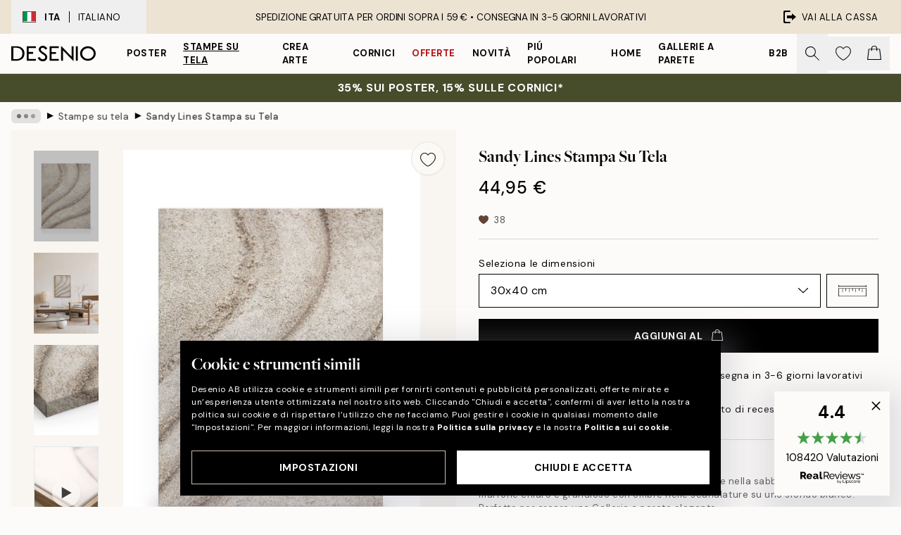

--- FILE ---
content_type: image/svg+xml
request_url: https://desenio.it/_next/static/media/tiktok.f2b62228.svg
body_size: 465
content:
<svg xmlns="http://www.w3.org/2000/svg" width="124" height="142" fill="none"><mask id="A" maskUnits="userSpaceOnUse" x="0" y="0" width="124" height="142"><path d="M123.679 0H0V141.604H123.679V0Z" fill="#fff"/></mask><g mask="url(#A)"><path d="M123.679 56.153V36.468A38.58 38.58 0 0 1 97.854 24.72C91.285 18.142 87.493 9.296 87.245.006H67.589v102.222c-1.016 3.099-2.331 6.089-3.932 8.934-5.654 9.309-17.058 13.392-27.343 9.798-10.514-3.353-17.267-13.589-16.206-24.574a21.55 21.55 0 0 1 8.646-16.072c5.718-4.159 12.807-5.975 19.821-5.08V55.632a44 44 0 0 0-4.39-.222c-15.73.095-30.227 8.522-38.086 22.142a40.83 40.83 0 0 0 2.56 46.678 43.57 43.57 0 0 0 41.351 16.917 42.47 42.47 0 0 0 34.198-26.937c1.252-3.162 2.274-6.407 3.069-9.709V41.567l3.373 2.546c9.568 7.214 21.066 11.404 33.035 12.039" fill="#000"/></g></svg>